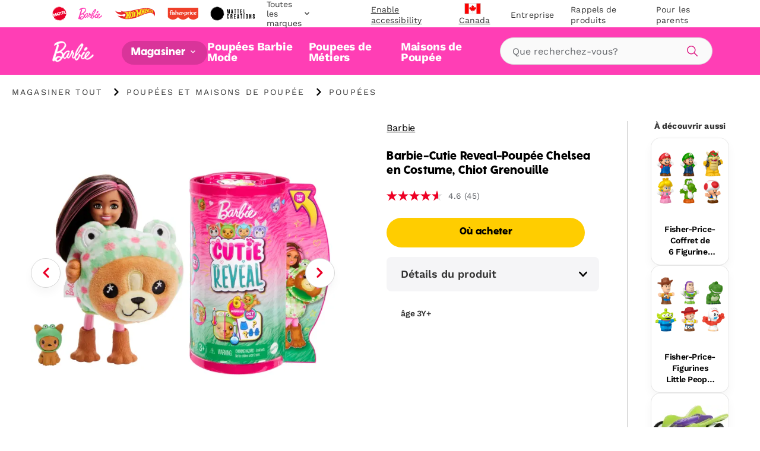

--- FILE ---
content_type: text/html; charset=utf-8
request_url: https://shop.mattel.com/fr-ca/products/barbie-poupee-barbie-cutie-reveal-hrk29-fr-ca?view=json
body_size: 2359
content:

{  "product": {    "productJson": {"id":8366129840293,"title":"Barbie-Cutie Reveal-Poupée Chelsea en Costume, Chiot Grenouille","handle":"barbie-poupee-barbie-cutie-reveal-hrk29-fr-ca","description":"Les poupées Barbie Chelsea CutieReveal de la série sur le thème des costumes renferment 6surprises et font de l’ouverture un moment absolument adorable! Découvrez un chaton déguisé en panda roux, un chien déguisé en grenouille, un ourson déguisé en dauphin ou un lapin déguisé en koala. Retirez le costume en peluche pour dévoiler une poupée Chelsea. Quelle poupée allez-vous découvrir? Découvrez d’autres surprises comme une jupe et un mini-animal en lien avec le costume de la poupée. Retournez le haut du costume pour en faire une veste oversize et la tête du costume pour en faire un petit lit pour le bébé animal. Appliquez de l’eau très froide pour voir des changements de couleur sur la mini-figurine animale, puis de l’eau chaude pour qu’elle reprenne son apparence initiale. Un tour de magie à répéter à l’infini! Les enfants vont adorer découvrir toutes les surprises de cette série Barbie CutieReveal. Chaque poupée est vendue séparément. Certains produits peuvent ne pas être commercialisés. Les poupées ne tiennent pas debout toutes seules. Les couleurs et les décorations peuvent varier.","published_at":"2024-01-17T11:38:09-08:00","created_at":"2024-01-17T11:38:23-08:00","vendor":"Barbie","type":"","tags":["Brand: Barbie","Filter-AgeGrade: 3Y+","Filter-Language: fr-CA","Filter-MarketingAgeWeb: 5 ans et plus","Filter-Region: CA","Filter-Subtype: Cutie Reveal","Filter-SuperCategory: Poupées et maisons de poupée","Filter-WebCategory: Mini-poupées","Filter-WebCategory: Mode","Filter-WebCategory: Poupées","Promo: Barbie Easter","Promo: Easter Gifts 24"],"price":2499,"price_min":2499,"price_max":2499,"available":false,"price_varies":false,"compare_at_price":null,"compare_at_price_min":0,"compare_at_price_max":0,"compare_at_price_varies":false,"variants":[{"id":42847433130149,"title":"Default Title","option1":"Default Title","option2":null,"option3":null,"sku":"HRK29","requires_shipping":true,"taxable":true,"featured_image":null,"available":false,"name":"Barbie-Cutie Reveal-Poupée Chelsea en Costume, Chiot Grenouille","public_title":null,"options":["Default Title"],"price":2499,"weight":0,"compare_at_price":null,"inventory_management":"shopify","barcode":"0194735178735","requires_selling_plan":false,"selling_plan_allocations":[],"quantity_rule":{"min":1,"max":null,"increment":1}}],"images":["\/\/shop.mattel.com\/cdn\/shop\/products\/wswxltz8ame983kca4yt_eef5c176-bb3b-484a-b5cf-b922cf45ebff.png?v=1705520303","\/\/shop.mattel.com\/cdn\/shop\/products\/v4ynmu97hpmgcao5irgt_a90a750f-8196-4dcc-99ee-1976bb4dc0fd.png?v=1705520303","\/\/shop.mattel.com\/cdn\/shop\/products\/gf6wwrxegdwvljrmdelx_0a3da9b8-faa5-4b72-b7c2-a7a64b18a526.png?v=1705520303"],"featured_image":"\/\/shop.mattel.com\/cdn\/shop\/products\/wswxltz8ame983kca4yt_eef5c176-bb3b-484a-b5cf-b922cf45ebff.png?v=1705520303","options":["Title"],"media":[{"alt":null,"id":27691684757669,"position":1,"preview_image":{"aspect_ratio":1.0,"height":2000,"width":2000,"src":"\/\/shop.mattel.com\/cdn\/shop\/products\/wswxltz8ame983kca4yt_eef5c176-bb3b-484a-b5cf-b922cf45ebff.png?v=1705520303"},"aspect_ratio":1.0,"height":2000,"media_type":"image","src":"\/\/shop.mattel.com\/cdn\/shop\/products\/wswxltz8ame983kca4yt_eef5c176-bb3b-484a-b5cf-b922cf45ebff.png?v=1705520303","width":2000},{"alt":null,"id":27691684790437,"position":2,"preview_image":{"aspect_ratio":1.499,"height":1334,"width":2000,"src":"\/\/shop.mattel.com\/cdn\/shop\/products\/v4ynmu97hpmgcao5irgt_a90a750f-8196-4dcc-99ee-1976bb4dc0fd.png?v=1705520303"},"aspect_ratio":1.499,"height":1334,"media_type":"image","src":"\/\/shop.mattel.com\/cdn\/shop\/products\/v4ynmu97hpmgcao5irgt_a90a750f-8196-4dcc-99ee-1976bb4dc0fd.png?v=1705520303","width":2000},{"alt":null,"id":27691684823205,"position":3,"preview_image":{"aspect_ratio":1.0,"height":2000,"width":2000,"src":"\/\/shop.mattel.com\/cdn\/shop\/products\/gf6wwrxegdwvljrmdelx_0a3da9b8-faa5-4b72-b7c2-a7a64b18a526.png?v=1705520303"},"aspect_ratio":1.0,"height":2000,"media_type":"image","src":"\/\/shop.mattel.com\/cdn\/shop\/products\/gf6wwrxegdwvljrmdelx_0a3da9b8-faa5-4b72-b7c2-a7a64b18a526.png?v=1705520303","width":2000}],"requires_selling_plan":false,"selling_plan_groups":[],"content":"Les poupées Barbie Chelsea CutieReveal de la série sur le thème des costumes renferment 6surprises et font de l’ouverture un moment absolument adorable! Découvrez un chaton déguisé en panda roux, un chien déguisé en grenouille, un ourson déguisé en dauphin ou un lapin déguisé en koala. Retirez le costume en peluche pour dévoiler une poupée Chelsea. Quelle poupée allez-vous découvrir? Découvrez d’autres surprises comme une jupe et un mini-animal en lien avec le costume de la poupée. Retournez le haut du costume pour en faire une veste oversize et la tête du costume pour en faire un petit lit pour le bébé animal. Appliquez de l’eau très froide pour voir des changements de couleur sur la mini-figurine animale, puis de l’eau chaude pour qu’elle reprenne son apparence initiale. Un tour de magie à répéter à l’infini! Les enfants vont adorer découvrir toutes les surprises de cette série Barbie CutieReveal. Chaque poupée est vendue séparément. Certains produits peuvent ne pas être commercialisés. Les poupées ne tiennent pas debout toutes seules. Les couleurs et les décorations peuvent varier."},    "metaPayload": {"display_title":"Barbie-Cutie Reveal-Poupée Chelsea en Costume, Chiot Grenouille","handle":"barbie-poupee-barbie-cutie-reveal-hrk29-fr-ca","market_s_":{"available_to_purchase":["CA"],"available_to_browse":["CA"]},"tags":"HRK29 (fr-ca)","where_to_buy":{"channel_advisor_status":true},"mattel_product_number":"HRK29","image_thumbnail_link":"http:\/\/images.salsify.com\/image\/upload\/s--sSboEqGX--\/dn_72\/wswxltz8ame983kca4yt.png","legal_name":"Barbie-Cutie Reveal-Poupée Chelsea en Costume, Chiot Grenouille","product_description":"Les poupées Barbie Chelsea CutieReveal de la série sur le thème des costumes renferment 6surprises et font de l’ouverture un moment absolument adorable! Découvrez un chaton déguisé en panda roux, un chien déguisé en grenouille, un ourson déguisé en dauphin ou un lapin déguisé en koala. Retirez le costume en peluche pour dévoiler une poupée Chelsea. Quelle poupée allez-vous découvrir? Découvrez d’autres surprises comme une jupe et un mini-animal en lien avec le costume de la poupée. Retournez le haut du costume pour en faire une veste oversize et la tête du costume pour en faire un petit lit pour le bébé animal. Appliquez de l’eau très froide pour voir des changements de couleur sur la mini-figurine animale, puis de l’eau chaude pour qu’elle reprenne son apparence initiale. Un tour de magie à répéter à l’infini! Les enfants vont adorer découvrir toutes les surprises de cette série Barbie CutieReveal. Chaque poupée est vendue séparément. Certains produits peuvent ne pas être commercialisés. Les poupées ne tiennent pas debout toutes seules. Les couleurs et les décorations peuvent varier.","bullet_feature_1":"Avec 6surprises dans un même tube, les poupées Chelsea Barbie CutieReveal font de l’ouverture un moment absolument adorable. Découvrez des animaux dans des costumes en peluche, des habillages et des changements de couleur!","bullet_feature_2":"Quelle poupée allez-vous découvrir? Ouvrez l’emballage pour révéler un adorable chiot portant un costume de grenouille en peluche!","bullet_feature_3":"Soulevez la tête du costume pour dévoiler une poupée Chelsea aux longs cheveux châtains méchés de rose, avec des détails étincelants sur le visage.","bullet_feature_4":"Ouvrez les 3sachets-surprises, qui contiennent des habillages et des accessoires, dont une jupe ravissante, une paire de chaussures et un adorable mini-animal assorti.","bullet_feature_5":"Les enfants peuvent habiller et accessoiriser la poupée Chelsea en retournant le haut du costume, qui se transforme en veste polaire oversize toute douce avec un adorable imprimé tendance. La tête du costume devient, quant à elle, un petit lit pour le mini-animal!","bullet_feature_6":"Appliquez de l’eau très froide sur le visage du mini-animal pour ouvrir et fermer ses yeux, et de l’eau chaude pour qu’il retrouve son apparence initiale. Répétez le geste à l’infini!","bullet_feature_7":"Les poupées Chelsea CutieReveal sont le cadeau idéal pour les enfants de 3 à 7ans, en particulier s’ils aiment découvrir d’adorables surprises!","brand":"Barbie","language":"fr-CA","region":"CA","image_carousel_link":"http:\/\/images.salsify.com\/image\/upload\/s--sSboEqGX--\/dn_72\/wswxltz8ame983kca4yt.png,http:\/\/images.salsify.com\/image\/upload\/s--hk5HYeyy--\/dn_72\/v4ynmu97hpmgcao5irgt.png,http:\/\/images.salsify.com\/image\/upload\/s--IManmWcp--\/dn_72\/brjz4jpdt6qwtbqjdwxo.png,http:\/\/images.salsify.com\/image\/upload\/s--sSj6iZCR--\/dn_72\/lv16mzei8b2nnnarxou1.png,http:\/\/images.salsify.com\/image\/upload\/s--O1xyzsmJ--\/dn_72\/gf6wwrxegdwvljrmdelx.png","web_category":"Poupées|Mode|Mini-poupées","active":"true","list_price":24.99,"list_price_currency":"CAD","age_grade":"3Y+","marketing_age_web":"2-4 ans|5 ans et plus","product_data_page_url":"\/fr-ca\/product\/barbie-poupee-barbie-cutie-reveal-hrk29","seo_keywords":"barbie chelsea chelsey petite poupée jouet anniversaire cadeau petite fille enfant film produit dérivé mattel poupées jouets pour filles 3 4 5 6 7 ans coffret maison accessoires rangement petites attentions noire afro chien chiot grenouille cheveux châtains noirs brune cheveux roses yeux verts peluche toute douce changement de couleur","seo_pagetitle":"Barbie-Cutie Reveal-Poupée Chelsea en costume, chiot grenouille | Mattel","seo_metadescription":"Consultez le produit Barbie-Cutie Reveal-Poupée Chelsea en costume, chiot grenouille HRK29 sur le site Web Barbie officiel. Magasinez encore plus de jouets de Barbie dès aujourd’hui!","super_category":"Poupées et maisons de poupée","product_updated_date":"2024-01-17","canonical_category":"Magasiner tout \u003e Poupées et maisons de poupée \u003e Poupées","canonical_brand":"Barbie","upc_ean":"0194735178735","subtype":"Cutie Reveal","available_at_retail":"Yes","gift_options":true},    "inventory":null,    "giftExperienceComponents": [          ]  }}

--- FILE ---
content_type: text/css; charset=utf-8
request_url: https://widgets.swaven.com/awe/1/6aa8a1d/style/default.css
body_size: 7668
content:
#app-ctnr,.accordion .accordion-content,.sr-only{overflow:hidden}.avails-tab-view #offline-stores,.avails-tab-view .online-view,.avails-tab-view .scrollbar{scroll-behavior:smooth;scrollbar-color:var(--secondary-color,var(--main-color)) var(--border-color);scrollbar-width:thin}*,.dropdown,:after,:before{box-sizing:border-box}body{overflow-x:hidden;margin:0;padding:0;color:#000}#app-root{height:100vh;width:100vw}.hidden,.init.loader :not(.loader-overlay){display:none!important}.fade-enter-active,.fade-leave-active{transition:opacity 1s}.cot-filters button[disabled],.fade-enter,.fade-leave-to{opacity:0}.slide-left-enter-active,.slide-left-leave-active{transition:transform .5s}.slide-left-enter,.slide-left-leave-to{transform:translateX(100%)}.avails-tab-view .row:last-child:after,.avails-tab-view:not(.offline) .local-bar-only,.avails-tab-view:not(.offline) .map,.collapser .content>*,.cot-filters input,.loader.inline .loader-overlay,.map .store-markers,.map.default-view-selected-only:not(.expanded) .map-store-marker-content:not(.selected),.map.expanded-view-selected-only.expanded .map-store-marker-content:not(.selected),.product-search .visually-hidden,.product-slider .slide-btn.disabled,.safeframe #close{display:none}:focus{outline:black dotted 1px}#ta-announce{opacity:0;z-index:-1;position:absolute;left:100%}.sr-only{position:absolute;width:1px;height:1px;padding:0;margin:-1px;clip:rect(0,0,0,0);white-space:nowrap;border:0}.awe-address,.wl.loading{position:relative}.wl.loading{overflow:visible!important}.wl.loading>*{opacity:.2}.wl:after{content:'';position:absolute;display:block;opacity:0;transition:opacity 2s;top:50%;left:50%;transform:translate(-50%,-50%);padding:0;border-radius:50%;border-width:0;border-style:solid;border-color:#888 transparent}.wl.loading:after{width:180px;height:180px;opacity:1;border-width:8px;animation:1.5s linear infinite spin}@keyframes spin{0%{transform:translate(-50%,-50%) rotate(0)}100%{transform:translate(-50%,-50%) rotate(360deg)}}.accordion{margin-bottom:1rem}.accordion .accordion-header{cursor:pointer;display:flex;align-items:center;text-transform:capitalize;font-size:26px;color:#2d2d2d}.accordion .accordion-arrow{display:inline-block;transition:transform .5s;width:30px;height:30px;margin-left:auto;fill:#000}.accordion .accordion-arrow.arrow-rotate{fill:var(--main-color,#CCC)}.accordion .arrow-rotate{transform:rotate(180deg)}.accordion .slide-enter-active,.accordion .slide-leave-active,.dropdown .rolldown-enter-active,.dropdown .rolldown-leave-active,.product-dropdown .rolldown-enter-active,.product-dropdown .rolldown-leave-active{transform-origin:top;transition:transform .2s}.accordion .slide-enter,.accordion .slide-leave-to,.dropdown .rolldown-enter,.dropdown .rolldown-leave-to,.product-dropdown .rolldown-enter,.product-dropdown .rolldown-leave-to{transform-origin:top;transform:scaleY(0)}.awe-address input,.catalog-selector .dropdown{width:100%}.age-gate-modal{--modal-max-height:95vh;position:fixed;width:85vw;max-width:650px;height:100vh;min-height:220px;max-height:var(--modal-max-height);z-index:160;top:50%;left:50%;transform:translate(-50%,-46%)}.age-gate-modal:before{content:'';display:block;position:absolute;left:0;right:0;width:100%;height:100%;transform-origin:center;transform:scale(10);background-color:rgba(0,0,0,.4)}.age-gate-modal ::placeholder{text-align:center;color:#b8b8b8;font-size:14px;font-weight:700}.age-gate-modal input{text-align:center;font-family:var(--font-default)}.age-gate-modal .modal-mask-ctnr{max-height:100%;background-color:var(--ag-modal-bg,var(--bg-default,#fff));color:var(--ag-modal-alt)}.age-gate-modal .modal-content{position:relative;margin:0;padding:25px 40px;height:auto;max-height:var(--modal-max-height);display:flex;flex-direction:column;overflow-x:hidden;overflow-y:auto}.age-gate-modal .modal-content>*,.paginator .content>*{flex:0 0 auto}.age-gate-modal .button-container{--ctnr-margin-top:10px;--modal-btn-max-width:190px;display:flex;justify-content:space-evenly;flex-flow:row wrap;margin-top:var(--ctnr-margin-top);gap:8px}@media (max-width:500px){.age-gate-modal .button-container{flex-flow:column nowrap;margin:var(--ctnr-margin-top) auto 0;max-width:var(--modal-btn-max-width);width:100%}}.age-gate-modal .button{flex:0 0 45%;max-width:var(--modal-btn-max-width);padding:10px 40px;font-family:var(--font-default);border-radius:17px;border:1px solid var(--ag-modal-alt)}#avail-filters .lvl1:not(.disabled) .lbl,#avail-filters .lvl2:not(.disabled) .lbl,.age-gate-modal .button:hover,.product-filters #filter-toggler{cursor:pointer}.age-gate-modal .cancel-button{background-color:var(--bg-default,#fff);color:var(--ag-modal-alt)}.age-gate-modal .close-modal-button{background-color:var(--ag-modal-alt);color:var(--bg-default,#fff)}.age-gate-modal .continue-button{background-color:var(--ag-modal-alt);color:var(--ag-submit-text-color,var(--bg-default,#fff))}.age-gate-modal .close-button{width:30px;height:30px;position:absolute;top:0;right:0;transform:translate(60%,-50%);margin:0;padding:0;opacity:1;z-index:10;cursor:pointer;background:var(--ag-modal-alt);border-radius:50%;border:none;font-size:24px;color:var(--font-color-default)}.age-gate-modal .message-container{margin-bottom:15px;text-align:center;flex-grow:1;display:inline-flex;flex-flow:column nowrap;justify-content:center}.age-gate-modal .date-picker{font-family:inherit;text-transform:uppercase;color:var(--ag-modal-alt);font-weight:700;padding:5px;flex-flow:column nowrap;width:100%;border:var(--ag-modal-alt) 1px solid;border-radius:5px;flex:1 0 var(--date-input-basis);position:relative}@media (min-width:600px){.age-gate-modal .date-picker::-webkit-calendar-picker-indicator{position:absolute;width:100%;height:100%;left:0;top:0;cursor:pointer;opacity:0;z-index:1}.age-gate-modal .date-picker::before{content:'';position:absolute;width:18px;height:18px;right:52%;top:50%;transform:translate(-40px,-50%);background:url('../img/calendar.svg') center/contain no-repeat;pointer-events:none}}.age-gate-modal .dob-input-container{width:100%;max-width:190px;justify-content:space-evenly;margin:auto;padding-top:20px}.age-gate-modal .short-date{--date-input-basis:40px}.age-gate-modal .long-date{--date-input-basis:65px}.age-gate-modal .offline-modal{text-align:center;min-width:30px}@media (max-width:600px){.age-gate-modal{--modal-max-height:92vh}}#_autocomplete{z-index:500;position:absolute;background:#fff;border:1px solid #000;border-top:none;margin:0;padding:0;list-style-type:none;cursor:default}#errMon,.loader,.map{z-index:20}#_autocomplete li{width:100%;overflow:hidden;text-overflow:ellipsis;white-space:nowrap;padding:2px 0 2px 10px}#_autocomplete li:not(:last-child){border-bottom:1px solid grey}#_autocomplete li.selected{background:#000;color:#fff}.avails-tab-view #tabs button,.avails-tab-view .list-ctnr{background:var(--block-background-color)}#avail-filters .lvl2-group{margin-left:1em}#avail-filters .lvl1,#avail-filters .lvl2{cursor:pointer;line-height:1.5em}#avail-filters .lbl{margin-left:8px}#avail-filters .disabled,.product-filters .disabled{color:#cdcdcd;cursor:default}.avails-tab-view{container-type:inline-size;container-name:avails-tab-view}.avails-tab-view .scrollbar{overflow-x:hidden;overflow-y:auto}.avails-tab-view .scrollbar::-webkit-scrollbar{width:5px}.avails-tab-view .scrollbar::-webkit-scrollbar-track{background:var(--border-color)}.avails-tab-view .scrollbar::-webkit-scrollbar-thumb{background-color:var(--secondary-color,var(--main-color));border-radius:6px}.avails-tab-view .scrollbar::-webkit-scrollbar-thumb:hover{background-color:var(--main-color)}.avails-tab-view #tabs{flex:0 0 44px;display:flex;justify-content:center;align-items:flex-end}.avails-tab-view #tabs button{height:100%;padding:var(--tab-label-padding-v,0) var(--tab-label-padding-h,0);flex:1 1 50%;font-family:var(--font-family);font-size:1em;font-weight:600;text-transform:uppercase;color:var(--secondary-color,var(--main-color));border-width:1px 1px 1px 0;border-style:solid;border-color:var(--border-color);border-bottom-color:var(--border-color);cursor:pointer}.avails-tab-view #tabs button .label{filter:brightness(var(--tab-label-brightness, 50%));pointer-events:none}.avails-tab-view #tabs button:first-child{border-top-left-radius:var(--rounded-radius);border-left-width:1px}.avails-tab-view #tabs button:last-child{border-top-right-radius:var(--rounded-radius)}.avails-tab-view #tabs button:focus .label,.avails-tab-view #tabs button:hover .label{filter:saturate(120%)}.avails-tab-view #tabs button[aria-selected=true]{z-index:2;color:var(--main-color);border-color:var(--border-color);border-bottom-width:0}.avails-tab-view #tabs button[aria-selected=true] .label{filter:initial}.avails-tab-view .store-ctnr{position:relative;z-index:1;display:flex;flex-flow:column nowrap;justify-content:center;align-items:stretch;flex:1 1 auto;overflow:hidden;border:1px solid var(--border-color);border-width:0 1px 1px}.avails-tab-view .store-ctnr.single-tab{border-top-width:1px}@media (max-width:630px){.avails-tab-view .store-ctnr{max-height:500px}.product-search .input-container{padding:15px 15px 0}}@media (min-width:530px) and (max-width:630px){.avails-tab-view .store-ctnr{max-height:initial}}@container avails-tab-view (min-width:750px){.avails-tab-view .avails-tab-view.offline .store-ctnr{flex-flow:row nowrap}}.avails-tab-view #offline-stores,.avails-tab-view .online-view{flex:1 1 auto;overflow-x:hidden;overflow-y:auto}.avails-tab-view #offline-stores::-webkit-scrollbar,.avails-tab-view .online-view::-webkit-scrollbar{width:5px}.avails-tab-view #offline-stores::-webkit-scrollbar-track,.avails-tab-view .online-view::-webkit-scrollbar-track{background:var(--border-color)}.avails-tab-view #offline-stores::-webkit-scrollbar-thumb,.avails-tab-view .online-view::-webkit-scrollbar-thumb{background-color:var(--secondary-color,var(--main-color));border-radius:6px}.avails-tab-view #offline-stores::-webkit-scrollbar-thumb:hover,.avails-tab-view .online-view::-webkit-scrollbar-thumb:hover{background-color:var(--main-color)}#err-msg,#err-overlay,.locbar-ctnr.local-bar-only .locbar #search-input,.locbar-ctnr.local-bar-only .locbar #search-input-main,.locbar-ctnr.local-bar-only .locbar #search-input-map{background:#fff}.avails-tab-view #offline-stores .img-ctnr,.avails-tab-view .online-view .img-ctnr{width:100%;height:60%;display:flex;justify-content:center;align-items:center}.avails-tab-view #offline-stores .img-ctnr img,.avails-tab-view .online-view .img-ctnr img{max-width:100%;max-height:60px}.avails-tab-view .row{padding:0 20px;display:flex;flex-flow:row nowrap;justify-content:space-between;align-items:center;position:relative}.avails-tab-view .btn,.avails-tab-view .buy-btn{padding:8px 6px;display:flex;text-decoration:none;width:100%}.avails-tab-view .row:after{position:absolute;left:0;bottom:0;content:'';width:85%;height:1px;margin:0 5%;background:var(--border-color);z-index:1000}.avails-tab-view .row.active{border:1px solid var(--border-color);border-width:1px 0}.avails-tab-view .row.active:after{width:100%;height:100%;margin:0;background:var(--main-color);opacity:.2;z-index:-1}.avails-tab-view .row:has(+ .row.active):after{background:0 0}.avails-tab-view .btn{max-width:150px;font-size:.7em;text-transform:uppercase;text-align:center;justify-content:center;align-items:center;color:var(--btn-text-color,#fff);background:var(--btn-background-color,var(--main-color));border:1px solid var(--btn-background-color,var(--main-color));border-radius:var(--rounded-radius);cursor:pointer}.avails-tab-view .btn svg{fill:var(--btn-text-color,white);margin-left:5px}.avails-tab-view .btn:focus svg,.avails-tab-view .btn:hover svg,.avails-tab-view .buy-btn svg{fill:var(--btn-background-color,var(--main-color))}.avails-tab-view .btn:focus,.avails-tab-view .btn:hover{color:var(--btn-focus-text-color,var(--btn-background-color,var(--main-color)));background:var(--btn-focus-background-color,var(--btn-text-color,#fff));border-color:var(--btn-focus-border-color,var(--btn-background-color,var(--main-color)))}.avails-tab-view .buy-btn{justify-content:center;align-items:center;color:var(--btn-background-color,var(--main-color))}#err-close,.avails-tab-view .buy-btn:focus,.avails-tab-view .buy-btn:hover,.catalog-selector label,.collapser .toggle:hover,.filters-container .clear-link{text-decoration:underline}.avails-tab-view .buy-btn svg{margin-left:5px}.avails-tab-view .online-view .row{height:100px;justify-content:space-around}.avails-tab-view .online-view .row:has(.price){justify-content:space-between}.avails-tab-view .online-view .btn,.avails-tab-view .online-view .img-ctnr{flex:0 0 32%}.avails-tab-view .online-view .price{font-size:.9em}.avails-tab-view .online-view .pkg,.collapser{font-size:.85em}.avails-tab-view .online-view .pkg,.avails-tab-view .online-view .price{flex:1 1 auto;text-align:center;margin:0 10px}.avails-tab-view .online-view .pkg+.price{margin-left:0}.avails-tab-view #offline-stores .row{display:grid;grid-template-areas:"logo address btns" "logo phone   btns" "logo hours   hours" "empty offers offers";grid-template-rows:1fr min-content auto auto;grid-template-columns:24% 1fr 32%;grid-column-gap:5px;padding:10px 20px;font-size:.7em}.avails-tab-view #offline-stores .logo{grid-area:logo;width:100%;height:100%;display:flex;flex-flow:column;justify-content:center;align-items:center}.avails-tab-view #offline-stores .logo .img-ctnr{height:auto;max-height:60px}.avails-tab-view #offline-stores .logo .img-ctnr img{max-height:100%}.avails-tab-view #offline-stores .logo .retailer-name{text-align:center}.avails-tab-view #offline-stores .logo .price{margin-top:4px;font-size:1.2em}.avails-tab-view #offline-stores .address{grid-area:address}.avails-tab-view #offline-stores .address .name{font-weight:700}.avails-tab-view #offline-stores .address span:not(:first-child):not(:last-of-type):after{content:', '}.avails-tab-view #offline-stores .phone{grid-area:phone;align-self:baseline}.avails-tab-view #offline-stores .phone a{color:var(--text-color);text-decoration:underline}.avails-tab-view #offline-stores .opening-hours{grid-area:hours;margin-top:10px}.avails-tab-view #offline-stores .opening-hours .arrow{width:9px}.avails-tab-view #offline-stores .buttons{grid-area:btns;display:flex;flex-flow:column nowrap;justify-content:center;align-items:center}.avails-tab-view #offline-stores .buttons .btn{font-size:inherit}.avails-tab-view #offline-stores .buttons .buy-btn{padding:0;margin-top:10px;font-size:inherit}.avails-tab-view .nested-avails{grid-area:offers;margin-top:10px}.avails-tab-view .alcohol-custom{height:100%;padding:20px 25px;text-align:center;display:flex;justify-content:center;align-items:center}.avails-tab-view .error{height:100%;padding:50px;text-align:center;display:flex;justify-content:center;align-items:center}.stores.with-map{grid-row:1/span 3;margin:0}.locbar-ctnr.local-bar-only{position:absolute;top:0;padding:10px;width:100%}.map{flex:0 0 40%}.map #map-messages .map-error,.map #map-messages .map-moved-btn{font-size:.8em;text-align:center}.carousel{overflow:visible;position:relative}.carousel .scroll-btn{position:absolute;width:2em;height:100%;z-index:10;top:0;opacity:.7;background:0 0;cursor:pointer}.carousel .scroll-btn:focus,.carousel .scroll-btn:hover:not(.disabled),.no-sibling.product-slider .ctnr .pdt.sibling,.product-slider .ctnr .pdt.selected{opacity:1}.carousel .scroll-btn.disabled{display:none;cursor:default}.carousel .scroll-btn:before{display:block;position:absolute;width:100%;height:60px;top:50%;transform:translateY(-50%);font-size:60px;line-height:51px;text-align:center;background:#383838;color:#fff}.carousel .left,.product-slider .slide-btn.right:focus:after{left:0}.carousel .left:before{content:'‹';padding-right:4px}.carousel .left.rtl:before{padding-left:4px;padding-right:0;transform:translateY(-50%) rotate(180deg)}.carousel .right,.product-slider .slide-btn.left:focus:after{right:0}.carousel .right:before{content:'›';padding-left:4px}.carousel .right.rtl:before{padding-right:4px;padding-left:0;transform:translateY(-50%) rotate(180deg)}.carousel .scroll-ctnr{height:100%;width:100%;overflow:hidden}.carousel .content{height:100%;width:auto;display:inline-flex;flex-flow:row nowrap;align-items:stretch}.carousel .pdt img{object-fit:contain}.catalog-selector{display:grid;grid-template-columns:100%;grid-template-rows:auto;gap:12px}.catalog-selector label{text-transform:capitalize;display:block;color:var(--main-color,#222);margin-bottom:8px}@container (min-width:521px){.catalog-selector{grid-template-columns:repeat(2,minmax(0,1fr))}.catalog-selector[data-facet-count="2"] .pdt-ctnr{grid-column:1/3}}@container (min-width:631px){.catalog-selector[data-facet-count="2"]:not(.no-pdt){grid-template-columns:repeat(2,minmax(0,1fr)) 40%}.catalog-selector[data-facet-count="2"]:not(.no-pdt) .pdt-ctnr{grid-column:auto}}.cot-filters{display:flex;flex-flow:row nowrap;justify-content:space-between;align-items:center;gap:4px;padding:6px 0}#err-close,.cot-filters label,.dropdown{display:inline-block}.cot-filters button,.cot-filters label{padding:4px 8px;border-radius:var(--rounded-radius);color:var(--text-color,#000);background:var(--bg-color,transparent);font-size:16px;border:1px solid transparent}.cot-filters .selected,.cot-filters input:checked+label{background-color:var(--selected-bg-color,#000);color:var(--selected-color,#fff)}.cot-filters .hovered,.cot-filters button:focus,.cot-filters button:hover,.cot-filters label:focus,.cot-filters label:hover{border-color:var(--border-color,#000)}.cot-filters .cot-filter{flex-grow:1;text-align:center}.cot-filters label{width:100%}.collapser{position:relative;text-align:left}.collapser.scroll.open{display:flex;flex-flow:column nowrap;max-height:20vh}.collapser.scroll.open .content{overflow:auto}.collapser.scroll.open .toggle{align-self:flex-start}.collapser .content{margin-bottom:5px}.collapser .content>:first-child,.open.collapser .content>*{display:inherit}.collapser .toggle{font-weight:600;font-size:.85em;border:none;padding:2px 4px;background:0 0;cursor:pointer;position:relative;bottom:1px;left:1px}.dropdown,.dropdown .opts{background:var(--bg-color)}.dropdown{position:relative;height:2.5em;max-width:100%;overflow:visible;border-radius:var(--border-radius,0);transition:border-radius .2s;padding:0;--bg-color:#fff}.dropdown .row{display:flex;flex-flow:row nowrap;justify-content:flex-start;align-items:center;padding:3px 8px 3px 15px;cursor:pointer;height:100%}.dropdown .selection{justify-content:space-between;border:1px solid var(--border-color,#656565);border-radius:var(--border-radius,0);transition:border-radius .2s}.dropdown .img-ctnr,.product-dropdown .img-ctnr{height:100%;width:3em;margin:0 .5em 0 0;flex:0 0 auto}.dropdown .img-ctnr img{display:block;height:100%;max-height:3em;max-width:100%;margin:0 auto}.dropdown .info{flex:1}.dropdown .opts:not(.wrap) .info,.dropdown .selection .info{white-space:nowrap;overflow:hidden;text-overflow:ellipsis}.dropdown .arrow{margin-left:1em;transition:transform .2s;width:12px;fill:var(--text-color,#222)}.dropdown .arrow.expanded,.opening-hours.expanded .arrow,.product-dropdown .arrow.expanded{transform:scaleY(-1)}.dropdown .opts-ctnr{position:absolute;width:100%;z-index:50;max-height:18em;overflow:hidden;border-width:0 1px 1px;border-style:solid;border-color:var(--border-color,#656565);border-bottom-left-radius:var(--border-radius,0);border-bottom-right-radius:var(--border-radius,0)}.dropdown.expanded,.dropdown.expanded .selection{border-bottom-left-radius:0;border-bottom-right-radius:0}.dropdown .opts{margin:0;padding:0;list-style-type:none;max-height:18em;overflow-y:auto}.dropdown li{min-height:3em}.dropdown li.hover{outline:0;color:#fff;background:var(--main-color,#3b3b3b)}.dropdown.expanded .selection{border-bottom-width:0}#errMon{position:absolute;top:0;left:0;width:100%;height:100%;display:flex;flex-flow:column nowrap;justify-content:center;align-items:center;background:0 0}#err-overlay{position:absolute;top:0;right:0;width:100%;height:100%}#err-msg{z-index:21;padding:1em 3em;border:1px solid #000;min-width:50%;text-align:center}#err-close{z-index:21;margin-top:1em;font-size:1em;padding:.5em 3em 1em;background:0 0;color:var(--text-color);border:none;cursor:pointer}.filters-container{height:100%;display:flex;flex-direction:column;gap:10px}.filters-container .accordion-container{overflow-y:scroll}.filters-container .filters-break{border:1px solid #707070}.filters-container button{color:var(--main-color,#333438);background-color:transparent;font-family:inherit;cursor:pointer}.filters-container .clear-link{border:none;width:fit-content;height:25px;font-size:20px;background-color:transparent;margin:20px 0;padding:0}.map .map-btn,.swaven-link,.termsofuse{text-decoration:none}.filters-container .apply-button{border:2px solid var(--main-color,#333438);color:var(--main-color,#333438);padding:10px;margin-top:auto;display:flex;justify-content:center;align-items:center;text-transform:uppercase;font-size:17px}.filters-container .list-container{font-size:20px;color:var(--text-color,#000);margin:20px 0;display:flex;flex-direction:column;gap:10px}.filters-container .list-container .list-item{display:flex;flex-direction:row;justify-items:center;gap:10px;color:#2d2d2d;width:100%}.init.loader:after,.spinner div{display:block;box-sizing:border-box}.filters-container .list-container .list-item label{text-overflow:ellipsis;overflow:hidden;display:inline-block;white-space:nowrap}.filters-container .list-container .list-item input{-webkit-appearance:none;-moz-appearance:none;-o-appearance:none;appearance:none;height:15px;min-width:15px;border:1px solid #c1ccd4;margin-top:auto;margin-bottom:auto}.filters-container .list-container .list-item input :before{content:'';position:absolute;top:2px;left:2px;background:#ccc;width:12px;height:12px}.filters-container .list-container .list-item input:checked{background-color:var(--main-color,#333438);background-clip:content-box;padding:2px}.filters-container .list-container .checked-item{color:var(--main-color,#333438)}.filters-container .badge{margin-left:5px;height:20px;width:20px;background-color:var(--main-color,#333438);border-radius:50%;display:flex;justify-content:center;align-items:center;color:#fff;font-size:15px}.loader-overlay,.map ._map-ctnr,.spinner div{width:100%;height:100%}.loader{position:absolute;top:0;left:0;width:100%;height:100%;padding-top:40px;background:0 0;text-align:center}.loader.inline{position:relative;padding-top:10px;height:45px}.loader.inline .spinner{height:100%;margin:0!important;min-height:0;min-width:0}.loader:not(.inline) .spinner{min-width:200px;min-height:200px;position:absolute;left:50%;top:50%;transform:translate(-50%,-50%)}.loader-overlay{position:absolute;top:0;right:0;opacity:.5;background:#fff}.spinner{display:inline-block;position:relative;aspect-ratio:1/1}.spinner div{position:absolute;margin:0;border:8px solid #fff;border-radius:50%;animation:1.2s cubic-bezier(.5,0,.5,1) infinite lds-ring;border-color:var(--main-color,#00004c) transparent transparent transparent}.spinner div:first-child{animation-delay:-.45s}.spinner div:nth-child(2){animation-delay:-.3s}.spinner div:nth-child(3){animation-delay:-.15s}@keyframes lds-ring{0%{transform:rotate(0)}100%{transform:rotate(360deg)}}.init .loader-overlay{background:rgba(128,128,128,.7)!important;opacity:1}.init.loader,.multi-offers .pkg,.multi-offers .price{padding:0}.init.loader:after{content:' ';position:absolute;left:50%;top:50%;width:64px;height:64px;margin:-32px 0 0 -32px;border-radius:50%;border:6px solid #fff;border-color:#000 transparent;animation:1.6s linear infinite lds-dual-ring}@keyframes lds-dual-ring{0%{transform:rotate(0)}100%{transform:rotate(360deg)}}.logger{position:absolute;bottom:10px;right:10px;border-radius:8px;background-color:#ff11ad;color:#fff;padding:6px;box-shadow:#713d5eb0 3px 3px 3px 2px;display:flex;flex-direction:column;align-items:center;user-select:none;cursor:pointer}.logger.copied{background-color:#198b1e}.logger .size{font-size:.8em}.logger .picto{font-size:1.7rem;border:none;background:0 0;padding:0}.map{position:relative}.map ._map-ctnr{min-height:100%;min-width:100%;position:absolute;top:0;left:0}.map .map-store-marker-content{width:29px;height:35px}.map .map-store-marker-content.selected{z-index:10}.map .map-block-1{display:flex;flex-flow:row wrap;align-items:center;justify-content:flex-start}.map .map-block-1 img{max-height:40px;margin-right:10px}.map .map-btns{display:flex;flex-flow:row nowrap;justify-content:space-around;margin-top:8px}.map .map-btn{border:1px solid #000;border-radius:4px;padding:.1em 2em;color:#000}.map .map-btn:hover{color:#fff;background:#000;cursor:pointer}.map .map-controls{position:absolute;top:10px;right:10px;display:flex;flex-flow:column nowrap}.map .map-controls .control{border:1px solid #333;background:#fff;width:33px;height:33px;text-align:center;cursor:pointer;margin:5px 0}.map .map-controls .control::before{font-size:140%;margin-top:.24em}.map .map-controls .control:first-child{margin-top:0}.map .map-controls .control:focus,.map .map-controls .control:hover{background:#000;color:#fff;outline:0}.map .map-close{line-height:30px}.map .map-expand{line-height:31px;font-size:16px}.map #map-messages{position:absolute;top:30px;left:50%;transform:translateX(-50%)}.map #map-messages .map-moved-btn{background:var(--main-color);border-radius:4px;color:#fff;background:#000;cursor:pointer;padding:.8em 1.2em;white-space:nowrap}.map #map-messages .map-error{border-radius:4px;background:#fff;cursor:pointer;padding:.8em 1.2em;border:1px solid #000}.map #map-messages .map-error span{margin-left:2em}.map #map-messages>:first-child{margin-bottom:6px}.multi-offers{display:block}.multi-offers .offer-toggle{display:flex;align-items:stretch;margin:0;padding:0;font-family:var(--font-default);font-size:1em;font-weight:700;background:0 0;color:var(--main-color);fill:var(--main-color);border:none;cursor:pointer}.multi-offers .offer-toggle .arrow{margin-left:8px;width:10px}.multi-offers .offers{display:grid;grid-template-columns:minmax(max-content,20%) 1fr minmax(max-content,110px);grid-template-rows:auto;place-items:stretch}.multi-offers .cell{display:flex;align-items:center}.expanded.multi-offers .cell{border-bottom:1px solid var(--border-color)}.multi-offers .cell:nth-last-child(-n+3){border-bottom:none}.multi-offers .btn-ctnr{grid-column:3/4;padding:6px 0}.multi-offers .btn{font-size:.65rem!important;padding:6px!important}.opening-hours .hr-title{display:flex;font-weight:700;cursor:pointer}.opening-hours .icon-time{margin-right:6px}.opening-hours .title-content{flex-grow:1;margin-right:6px}.opening-hours .arrow{width:9px;transition:transform .2s linear}.opening-hours .hours-ctnr{display:grid;grid-template-columns:max-content auto;grid-column-gap:5px}.opening-hours .hours-ctnr span:nth-child(2n){text-align:end}.paginator{display:flex;align-items:stretch;flex-wrap:nowrap;justify-content:flex-start;overflow:hidden}.paginator.nav-top{flex-direction:column-reverse}.nav-left.paginator .arrows,.nav-right.paginator .arrows,.paginator.nav-bottom,.vertical.paginator .content{flex-direction:column}.paginator.nav-left{flex-direction:row-reverse}.horizontal.paginator .content,.nav-bottom.paginator .arrows,.nav-top.paginator .arrows,.paginator.nav-right{flex-direction:row}.paginator .page-ctnr{flex:1 1 auto;overflow:hidden;width:100%;height:100%}.paginator .content{display:flex;flex-wrap:nowrap;justify-content:flex-start;align-items:stretch;align-content:flex-start;height:100%;width:100%}.multiline.paginator .content{flex-wrap:wrap;flex-direction:row}.paginator .arrows{flex:0 0 2em;display:inline-flex;flex-wrap:nowrap;justify-content:center;align-items:stretch;position:relative;text-align:center}.paginator .arrow-ctnr{display:block;cursor:pointer;padding:0 .5em;flex:1 1}.paginator .arrow-ctnr.disabled{cursor:default;color:#b9b9b9}.nav-left.paginator .arrow-ctnr,.nav-right.paginator .arrow-ctnr{padding:.5em}.nav-bottom.paginator .arrow-ctnr:first-child,.nav-top.paginator .arrow-ctnr:first-child{text-align:right}.nav-bottom.paginator .arrow-ctnr:last-child,.nav-top.paginator .arrow-ctnr:last-child{text-align:left}.paginator .arrow{position:relative;display:inline-block}.nav-bottom.paginator .arrow,.nav-top.paginator .arrow{top:50%;transform:translateY(-50%)}.nav-left.paginator .arrow.prev,.nav-right.paginator .arrow.prev{top:100%;transform:translateY(-100%)}.paginator .bullets{display:flex;flex-wrap:nowrap;justify-content:center;align-items:stretch;line-height:1em;flex:0 0 1.5em;align-self:center}.nav-bottom.paginator .bullets,.nav-top.paginator .bullets{flex-direction:row;width:calc(100% - 2px)}.nav-bottom.paginator .bullets{margin-bottom:1px}.nav-top.paginator .bullets{margin-top:1px}.nav-left.paginator .bullets,.nav-right.paginator .bullets{flex-direction:column;height:calc(100% - 2px)}.nav-left.paginator .bullets{margin-left:1px}.nav-right.paginator .bullets{margin-right:1px}.paginator .bullet-ctnr{flex:0 1 16px;position:relative;cursor:pointer}.paginator .bullet-ctnr:first-child,.paginator .bullet-ctnr:last-child{flex-grow:1}.nav-bottom.paginator .bullet-ctnr:first-child .bullet,.nav-top.paginator .bullet-ctnr:first-child .bullet{left:100%;transform:translate(-150%,-50%)}.nav-bottom.paginator .bullet-ctnr:last-child .bullet,.nav-top.paginator .bullet-ctnr:last-child .bullet{left:0;transform:translate(50%,-50%)}.nav-left.paginator .bullet-ctnr:first-child .bullet,.nav-right.paginator .bullet-ctnr:first-child .bullet{top:100%;transform:translate(-50%,-150%)}.nav-left.paginator .bullet-ctnr:last-child .bullet,.nav-right.paginator .bullet-ctnr:last-child .bullet{top:0;transform:translate(-50%,50%)}.paginator .bullet{display:inline-block;position:absolute;top:50%;left:50%;transform:translate(-50%,-50%);width:8px;height:8px;border-radius:50%;background:#828282}.product-dropdown,.product-dropdown .products{background-color:var(--dropdown-background-color,#fff)}.paginator .bullet.selected{background:#000}.product-dropdown{display:inline-block;position:relative;height:3em;overflow:visible}.product-dropdown .row{display:flex;flex-flow:row nowrap;justify-content:flex-start;align-items:center;padding:3px 8px;cursor:pointer;height:100%}.product-dropdown .img-ctnr img{display:block;height:100%;margin:0 auto}.product-dropdown .info{flex:1;white-space:nowrap;overflow:hidden;text-overflow:ellipsis}.product-dropdown .selection{border:1px solid #656565}.product-dropdown .arrow{margin-left:1em;transition:transform .2s}.product-dropdown .products{list-style-type:none;margin:0;padding:0;border:1px solid #ccc;min-width:100%;max-width:100vw;width:100%;width:-moz-fit-content;width:-webkit-fit-content;width:fit-content;position:absolute;z-index:10;overflow-y:scroll;max-height:450px;border-bottom-left-radius:var(--dropdown-border-radius,0);border-bottom-right-radius:var(--dropdown-border-radius,0)}.product-dropdown .products li{height:3em}.product-dropdown .products li.hover{outline:0;color:#fff;background:var(--dropdown-hover-color,#3b3b3b)}.product-filters .lbl{margin:8px}.product-filters #show-more,.product-filters .filtertag{margin:7px 5px;padding:5px 15px}.product-search .product-search-bar{width:100%;padding:5px;font-size:15px;outline:0;border:1px solid #eee;border-left:none;border-right:none;color:#000}.product-search .product-search-bar:focus{border:1px solid #000;border-left:none;border-right:none}.product-search .search-results-open>.product-search-bar{border-bottom:none;border-top:1px solid #000}.product-search .icon-search{color:#c12821;padding:10px;font-size:17px;background:#fff;border:1px solid #eee;border-right:none;min-width:50px;text-align:center;border-radius:24px 0 0 24px}.product-search .search{position:relative;width:100%}.product-search .focus>.icon-search{border:1px solid #000;border-right:none}.product-search .search-results-open>.icon-search{border:1px solid #000;border-radius:24px 0 0;border-right:none;border-bottom:none}.product-search .input-container{display:flex;position:relative;flex-direction:column;width:100%;margin:auto auto 15px}.product-search .clear-icon-container{display:flex;padding:10px 10px 10px 0;min-width:70px;font-size:17px;background:#fff;border:1px solid #eee;border-left:none;text-align:center;border-radius:0 24px 24px 0}.product-search .product-name,.termsofuse{font-size:12px}.product-search .focus>.clear-icon-container{border:1px solid #000;border-left:none}.product-search .search-results-open>.clear-icon-container{border:1px solid #000;border-radius:0 24px 0 0;border-left:none;border-bottom:none}.product-search .clear{display:flex;font-size:12px;color:#595655;margin:auto}.product-search .search-result-container{border:1px solid #000;border-top:none;background:#fff;position:absolute;top:100%;left:0;width:100%;min-height:100px;z-index:20;border-radius:0 0 24px 24px;margin-top:0;padding-left:0}@media (max-width:630px){.product-search .clear-icon-container{padding-right:5px}.product-search .search-result-container{margin:0 15px 15px 0}}.product-search .search-results:last-child{border-radius:0 0 24px 24px}.product-search .search{display:flex;flex-direction:row}.product-search .search-results{display:flex;align-items:center;height:45px}.product-search .search-results:focus,.product-search .search-results:hover{background:var(--main-color);color:var(--btn-text-color,#fff)}.product-search .search-no-result-overlay{position:absolute;top:0;left:0;width:100%;height:100%;background-color:#252525;opacity:.3;z-index:31;text-align:center}.product-search .searchOverlay{z-index:32}.product-search .product-logo{height:35px;width:35px;object-fit:contain}.product-search .img-container{max-width:45px;padding-left:10px;margin-right:15px}.product-search .no-results-message{padding:20px;min-height:100px;font-size:17px;font-weight:600;color:#252525}.product-slider{position:relative;overflow:visible}.product-slider .ctnr{flex:0 1 auto;height:100%;width:100%;overflow:hidden}.product-slider .ctnr .content{position:relative;height:100%;left:50%;display:inline-flex;flex-flow:row nowrap;align-items:stretch}.product-slider .ctnr .pdt{height:100%;overflow:hidden;flex:0 0 auto;opacity:0}.product-slider .ctnr .pdt>*{transform:scale(.8,.8)}.product-slider .ctnr .pdt.selected>*{transform:scale(1,1)}.product-slider .ctnr .pdt.sibling{opacity:.25}.product-slider.no-sibling .ctnr .pdt{flex:auto;width:100%}.product-slider .slide-btn{position:absolute;height:100%;cursor:pointer;flex:0 0 auto;padding:0;top:0;z-index:10;outline:0}.product-slider .slide-btn.left{left:0;padding:0 5px 0 15px}.product-slider .slide-btn.left .picto{transform:translateY(-50%) scaleX(-1)}.product-slider .slide-btn.right{right:0;padding:0 15px 0 5px}.product-slider .slide-btn:focus:after{outline:black dotted 1px;content:'';width:calc(100% - 1px);height:50px;display:block;position:absolute;top:50%;transform:translateY(-50%)}.product-slider .slide-btn:hover .picto{filter:invert(1)}.product-slider .picto{position:relative;top:50%;transform:translateY(-50%);width:30px;height:30px;background:url('../img/default-arrow.svg') center no-repeat}.ratings{display:flex;flex-flow:row nowrap;overflow:hidden;width:350px;justify-content:center;align-items:center;--fill-color:#fe9b31;--empty-color:#a3a3a3}.ratings .stars{display:inline-flex;flex-flow:row nowrap;justify-content:space-between;flex-grow:1;font-size:2.4em;max-width:5em}.ratings .star{color:var(--empty-color)}.ratings .star.fill{color:var(--fill-color)}.ratings .star.partial{background:linear-gradient(90deg,var(--fill-color) var(--fill-ratio),var(--empty-color) calc(var(--fill-ratio) + .1%));-webkit-background-clip:text;-webkit-text-fill-color:transparent}.ratings .count{margin-left:.4em}.swaven-link{filter:grayscale(1);padding:2px 5px}#awe-warning{position:fixed;top:0;left:0;right:0;display:flex;flex-flow:row nowrap;justify-content:space-around;align-items:center;padding:.3em 1em;color:#fff;background:orange;font-weight:700;z-index:100}#awe-warning #wrn-close{position:absolute;right:8px;top:2px;cursor:pointer}#awe-warning:after,#awe-warning:before{content:'⚠';font-size:2.5em}#awe-warning .texts{display:flex;flex-flow:column nowrap;align-items:center;justify-content:center;text-align:center}.termsofuse{color:#000;background-color:transparent}@font-face{font-family:'awe-font';src:url('../fonts/awe-font.eot?20408039');src:url('../fonts/awe-font.eot?20408039#iefix') format('embedded-opentype'),url('../fonts/awe-font.woff2?20408039') format('woff2'),url('../fonts/awe-font.woff?20408039') format('woff'),url('../fonts/awe-font.ttf?20408039') format('truetype'),url('../fonts/awe-font.svg?20408039#awe-font') format('svg');font-weight:400;font-style:normal}[class*=" icon-"]:before,[class^=icon-]:before{font-family:"awe-font";font-style:normal;font-weight:400;speak:never;display:inline-block;text-decoration:inherit;width:1em;margin-right:.2em;text-align:center;font-variant:normal;text-transform:none;line-height:1em;margin-left:.2em;-webkit-font-smoothing:antialiased;-moz-osx-font-smoothing:grayscale}.icon-map:before{content:'\e800'}.icon-loading:before{content:'\e801'}.icon-s-logo:before{content:'\e802'}.icon-search:before{content:'\e803'}.icon-checkbox-checked:before{content:'\e804'}.icon-checkbox-partial:before{content:'\e805'}.icon-checkbox-unchecked:before{content:'\e806'}.icon-resize-small:before{content:'\e807'}.icon-position:before{content:'\e808'}.icon-hours:before{content:'\e809'}.icon-cancel:before{content:'\e80a'}.icon-low-down-pointing-triangle:before{content:'\e80b'}.icon-cancel-1:before{content:'\e80c'}.icon-ccw:before{content:'\e80d'}.icon-phone:before{content:'\e80e'}.icon-time:before{content:'\e80f'}.icon-basket:before{content:'\e810'}.icon-glass:before{content:'\e811'}.icon-asterisk:before{content:'\e812'}.icon-restaurant:before{content:'\e832'}.icon-location:before{content:'\f031'}.icon-resize-full:before{content:'\f0b2'}.icon-ellipsis:before{content:'\f141'}.icon-ticket:before{content:'\f145'}

--- FILE ---
content_type: text/javascript;charset=UTF-8
request_url: https://apps.bazaarvoice.com/deployments/fisherprice/bvtest_fp/production/fr_CA/rating_summary-config.js
body_size: 1877
content:
/*!
 * Bazaarvoice rating_summary 2.69.3 config
 * Thu, 18 Dec 2025 00:25:22 GMT
 *
 * http://bazaarvoice.com/
 *
 * Copyright 2025 Bazaarvoice. All rights reserved.
 *
 */
window.performance && window.performance.mark && window.performance.mark('bv_loader_configure_rating_summary_start');BV["rating_summary"].configure({"styles":{"standardTextColor":"#000000","standardTextSize":"14px","standardTextFontFamily":"WorkSans, sans-serif","standardTextTransform":"none","standardTextBold":"normal","standardTextItalic":"normal","standardTextUnderline":"none","linkTextStandardColor":"#333333","linkTextStandardSize":"14px","linkTextStandardFontFamily":"WorkSans, sans-serif","linkTextStandardTransform":"none","linkTextStandardBold":"normal","linkTextStandardItalic":"normal","linkTextStandardUnderline":"underline","linkTextVisitedColor":"#333333","linkTextVisitedFontFamily":"WorkSans, sans-serif","linkTextVisitedTransform":"none","linkTextVisitedBold":"normal","linkTextVisitedItalic":"normal","linkTextVisitedUnderline":"underline","linkTextHoverColor":"#333333","linkTextHoverSize":"14px","linkTextHoverFontFamily":"WorkSans, sans-serif","linkTextHoverTransform":"none","linkTextHoverBold":"normal","linkTextHoverItalic":"normal","linkTextHoverUnderline":"underline","buttonTextStandardColor":"#ffffff","buttonTextStandardSize":"14px","buttonTextStandardFontFamily":"WorkSans, sans-serif","buttonTextStandardTransform":"capitalize","buttonTextStandardBold":"bold","buttonTextStandardItalic":"normal","buttonTextStandardUnderline":"none","buttonTextHoverColor":"#333333","buttonTextHoverSize":"14px","buttonTextHoverFontFamily":"WorkSans, sans-serif","buttonTextHoverTransform":"capitalize","buttonTextHoverBold":"bold","buttonTextHoverItalic":"normal","buttonTextHoverUnderline":"underline","mainBorderBottomStyle":"none","mainBorderBottomColor":"#222222","mainBorderBottomWidth":"0px","mainBorderLeftStyle":"none","mainBorderLeftColor":"#222222","mainBorderLeftWidth":"0px","mainBorderRightStyle":"none","mainBorderRightColor":"#222222","mainBorderRightWidth":"0px","mainBorderTopStyle":"none","mainBorderTopColor":"#222222","mainBorderTopWidth":"0px","mainBorderBottomLeftRadius":"0px","mainBorderBottomRightRadius":"0px","mainBorderTopLeftRadius":"0px","mainBorderTopRightRadius":"0px","mainBackgroundColor":"transparent","modalBackgroundColor":"#ffffff","buttonBorderBottomStyle":"solid","buttonBorderBottomColor":"transparent","buttonBorderBottomWidth":"2px","buttonBorderLeftStyle":"solid","buttonBorderLeftColor":"transparent","buttonBorderLeftWidth":"2px","buttonBorderRightStyle":"solid","buttonBorderRightColor":"transparent","buttonBorderRightWidth":"2px","buttonBorderTopStyle":"solid","buttonBorderTopColor":"transparent","buttonBorderTopWidth":"2px","buttonBorderBottomLeftRadius":"0px","buttonBorderBottomRightRadius":"0px","buttonBorderTopLeftRadius":"0px","buttonBorderTopRightRadius":"0px","buttonColor":"#EA0028","buttonHoverColor":"#EA0028","marginBottom":"0px","marginLeft":"0px","marginRight":"0px","marginTop":"0px","paddingBottom":"0px","paddingLeft":"0px","paddingRight":"0px","paddingTop":"0px","minimalistView":true,"lineBreakMaxWidth":"21em","histogramBarFillColor":"#ee0024","histogramBarBackgroundColor":"#F2F2F2","histogramBarFontColor":"#000000","histogramBarFontSize":"14px","histogramBarFontFamily":"WorkSans, sans-serif","histogramBarFontTransform":"none","histogramBarFontWeight":"normal","histogramBarFontStyle":"normal","histogramBarFontDecoration":"none","askAQuestionRenderFlag":false,"renderQuestionsAndAnswersSummaryFlag":true,"writeAReviewRenderFlag":false,"histogramRenderFlag":true,"readOnlyFlag":false,"aggregateRatingLocation":"rrSearch"},"messages":{"appTotalContentCount":"{TotalCount, plural, one {{TotalCount} évaluation} other {{TotalCount} évaluations} }","offscreen_summaryStars":"{AverageOverallRating} étoile(s) sur {OverallRatingRange}. Lire les avis pour ","offscreen_stars_no_rating":"Aucune cote pour ce produit","offscreen_secondary_rating_summary":"La cote moyenne est de {AverageRating} sur {RatingRange}.","writeReview":"{Gender, select, other {Écrire un avis} }","writeReviewPopUp":"Écrire un résultat d'examen (ouvre une fenêtre contextuelle)","qa_ask_a_question_button_label":"This action will open the Question submission form.","askQuestion":"{Gender, select, other {Poser une question} }","recommendationCount":"{RecommendedCount} commentateurs sur {TotalRecommendedCount} ({percentage}%) recommandent ce produit","totalAAStats":"{TotalCount, plural, one {{TotalSecondaryCount, plural, one {<button type=\"button\" class=\"bv_questionsAndAnswers_link\"> {TotalCount} question </button> et <button type=\"button\" class=\"bv_questionsAndAnswers_link\"> {TotalSecondaryCount} réponse </button> pour ce produit} other {<button type=\"button\" class=\"bv_questionsAndAnswers_link\"> {TotalCount} question </button> et <button type=\"button\" class=\"bv_questionsAndAnswers_link\"> {TotalSecondaryCount} réponses </button> pour ce produit} }} few {{TotalSecondaryCount, plural, one {<button type=\"button\" class=\"bv_questionsAndAnswers_link\"> {TotalCount} questions </button> et <button type=\"button\" class=\"bv_questionsAndAnswers_link\"> {TotalSecondaryCount} réponse </button> pour ce produit} other {<button type=\"button\" class=\"bv_questionsAndAnswers_link\"> {TotalCount} questions </button> et <button type=\"button\" class=\"bv_questionsAndAnswers_link\"> {TotalSecondaryCount} réponses </button> pour ce produit} }} many {{TotalSecondaryCount, plural, one {<button type=\"button\" class=\"bv_questionsAndAnswers_link\"> {TotalCount} questions </button> et <button type=\"button\" class=\"bv_questionsAndAnswers_link\"> {TotalSecondaryCount} réponse </button> pour ce produit} other {<button type=\"button\" class=\"bv_questionsAndAnswers_link\"> {TotalCount} questions </button> et <button type=\"button\" class=\"bv_questionsAndAnswers_link\"> {TotalSecondaryCount} réponses </button> pour ce produit} }} other {{TotalSecondaryCount, plural, one {<button type=\"button\" class=\"bv_questionsAndAnswers_link\"> {TotalCount} questions </button> et <button type=\"button\" class=\"bv_questionsAndAnswers_link\"> {TotalSecondaryCount} réponse </button> pour ce produit} other {<button type=\"button\" class=\"bv_questionsAndAnswers_link\"> {TotalCount} questions </button> et <button type=\"button\" class=\"bv_questionsAndAnswers_link\"> {TotalSecondaryCount} réponses </button> pour ce produit} }} }","histogram_readReviews":"{Gender, select, male {{TotalCount, plural, one {Lire un commentaire} other {Lire {TotalCount} avis} }} female {{TotalCount, plural, one {Lire les commentaires} other {Lire les {TotalCount} commentaires} }} other {{TotalCount, plural, one {Lire les commentaires} other {Lire les {TotalCount} commentaires} }} }","readReviews":"{Gender, select, male {{TotalCount, plural, one {Lire 1 commentaire} other {Lire {TotalCount} avis} }} female {{TotalCount, plural, one {Lire 1 commentaire} other {Lire les {TotalCount} commentaires} }} other {{TotalCount, plural, one {Lire 1 commentaire} other {Lire les {TotalCount} commentaires} }} }","offscreen_histogram_ratingDistribution":"{Count, plural, one {{RatingValue, plural, one {{Count} commentaire avec {RatingValue} étoile.} other {{Count} commentaires avec {RatingValue} étoiles.} }} few {{RatingValue, plural, one {{Count} commentaires avec {RatingValue} étoile.} other {{Count} commentaires avec {RatingValue} étoiles.} }} many {{RatingValue, plural, one {{Count} commentaires avec {RatingValue} étoile.} other {{Count} commentaires avec {RatingValue} étoiles.} }} other {{RatingValue, plural, one {{Count} commentaires avec {RatingValue} étoile.} other {{Count} commentaires avec {RatingValue} étoiles.} }} }","contentIncentivizedSummaries":"{IncentivizedReviewCount} personnes sur un total de {TotalCount} évaluateurs ont reçu un échantillon de produit ou ont participé à une promotion","contentButtonSamePage":"Lien vers la même page.","offscreen_summaryStars_text":"{AverageOverallRating} étoiles sur {OverallRatingRange} , valeur de note moyenne. {TotalCount, plural, one {Read a Review.} other {Read {TotalCount} Reviews.} }","offscreen_writeReviewModalNotice":"Cette action entraînera l'ouverture d'une boîte de dialogue.","noReviewsTextRatingSummary":"Aucun avis pour le moment"},"locale":"fr_CA","contentLocales":["en*","fr*","de*","it*","es*","eu_ES","ca_ES","fr_CA"],"apiKey":"","starsConfig":{"shape":{"points":"25 9.12 15.5669599 9.12 12.512219 0 9.40860215 9.12 0 9.12 7.55131965 14.856 4.47214076 24 12.512219 18.216 20.5522972 24 17.4731183 14.856","path":""},"widthAndHeight":"24px","fillColor":"#ee0024","backgroundColor":"#F2F2F2"},"seoMarkupType":"seoJsonldMarkup","sci":{"enabled":false,"waps":[]},"swat_backend_display":true,"clientName":"FisherPrice","displayCode":"6194_10_0","incentivized":false,"configureRatingSummaryDisplayZeroReview":false,"displayTextForRatingSummaryZeroReview":"HIDE_TEXT_FOR_NO_RATINGS"});

--- FILE ---
content_type: image/svg+xml
request_url: https://cdn.optimizely.com/img/627150995/18eb7fbfabbb44e9a3fcbee0275ff71d.svgz
body_size: 554
content:
<svg width="24" height="24" viewBox="0 0 24 24" fill="none" xmlns="http://www.w3.org/2000/svg">
<g id="Search">
<path id="Vector" d="M10.25 3C6.25482 3 3 6.25482 3 10.25C3 14.2452 6.25482 17.5 10.25 17.5C11.9782 17.5 13.5669 16.8895 14.8145 15.875L19.7197 20.7803C19.7888 20.8523 19.8716 20.9097 19.9632 20.9493C20.0548 20.9889 20.1534 21.0098 20.2532 21.0108C20.3529 21.0118 20.4519 20.9929 20.5443 20.9552C20.6367 20.9175 20.7206 20.8617 20.7912 20.7912C20.8617 20.7206 20.9175 20.6367 20.9552 20.5443C20.9929 20.4519 21.0118 20.3529 21.0108 20.2532C21.0098 20.1534 20.9889 20.0548 20.9493 19.9632C20.9097 19.8716 20.8523 19.7888 20.7803 19.7197L15.875 14.8145C16.8895 13.5669 17.5 11.9782 17.5 10.25C17.5 6.25482 14.2452 3 10.25 3ZM10.25 4.5C13.4345 4.5 16 7.06548 16 10.25C16 11.8013 15.3881 13.2029 14.3955 14.2354C14.3343 14.2803 14.2803 14.3343 14.2354 14.3955C13.2029 15.3881 11.8013 16 10.25 16C7.06548 16 4.5 13.4345 4.5 10.25C4.5 7.06548 7.06548 4.5 10.25 4.5Z" fill="#DE1C85"/>
</g>
</svg>


--- FILE ---
content_type: text/javascript; charset=utf-8
request_url: https://shop.mattel.com/products/barbie-poupee-barbie-cutie-reveal-hrk29-fr-ca.js
body_size: 1586
content:
{"id":8366129840293,"title":"Barbie-Cutie Reveal-Poupée Chelsea en Costume, Chiot Grenouille","handle":"barbie-poupee-barbie-cutie-reveal-hrk29-fr-ca","description":"Les poupées Barbie Chelsea CutieReveal de la série sur le thème des costumes renferment 6surprises et font de l’ouverture un moment absolument adorable! Découvrez un chaton déguisé en panda roux, un chien déguisé en grenouille, un ourson déguisé en dauphin ou un lapin déguisé en koala. Retirez le costume en peluche pour dévoiler une poupée Chelsea. Quelle poupée allez-vous découvrir? Découvrez d’autres surprises comme une jupe et un mini-animal en lien avec le costume de la poupée. Retournez le haut du costume pour en faire une veste oversize et la tête du costume pour en faire un petit lit pour le bébé animal. Appliquez de l’eau très froide pour voir des changements de couleur sur la mini-figurine animale, puis de l’eau chaude pour qu’elle reprenne son apparence initiale. Un tour de magie à répéter à l’infini! Les enfants vont adorer découvrir toutes les surprises de cette série Barbie CutieReveal. Chaque poupée est vendue séparément. Certains produits peuvent ne pas être commercialisés. Les poupées ne tiennent pas debout toutes seules. Les couleurs et les décorations peuvent varier.","published_at":"2024-01-17T11:38:09-08:00","created_at":"2024-01-17T11:38:23-08:00","vendor":"Barbie","type":"","tags":["Brand: Barbie","Filter-AgeGrade: 3Y+","Filter-Language: fr-CA","Filter-MarketingAgeWeb: 5 ans et plus","Filter-Region: CA","Filter-Subtype: Cutie Reveal","Filter-SuperCategory: Poupées et maisons de poupée","Filter-WebCategory: Mini-poupées","Filter-WebCategory: Mode","Filter-WebCategory: Poupées","Promo: Barbie Easter","Promo: Easter Gifts 24"],"price":2499,"price_min":2499,"price_max":2499,"available":false,"price_varies":false,"compare_at_price":null,"compare_at_price_min":0,"compare_at_price_max":0,"compare_at_price_varies":false,"variants":[{"id":42847433130149,"title":"Default Title","option1":"Default Title","option2":null,"option3":null,"sku":"HRK29","requires_shipping":true,"taxable":true,"featured_image":null,"available":false,"name":"Barbie-Cutie Reveal-Poupée Chelsea en Costume, Chiot Grenouille","public_title":null,"options":["Default Title"],"price":2499,"weight":0,"compare_at_price":null,"inventory_management":"shopify","barcode":"0194735178735","quantity_rule":{"min":1,"max":null,"increment":1},"quantity_price_breaks":[],"requires_selling_plan":false,"selling_plan_allocations":[]}],"images":["\/\/cdn.shopify.com\/s\/files\/1\/0600\/0141\/9429\/products\/wswxltz8ame983kca4yt_eef5c176-bb3b-484a-b5cf-b922cf45ebff.png?v=1705520303","\/\/cdn.shopify.com\/s\/files\/1\/0600\/0141\/9429\/products\/v4ynmu97hpmgcao5irgt_a90a750f-8196-4dcc-99ee-1976bb4dc0fd.png?v=1705520303","\/\/cdn.shopify.com\/s\/files\/1\/0600\/0141\/9429\/products\/gf6wwrxegdwvljrmdelx_0a3da9b8-faa5-4b72-b7c2-a7a64b18a526.png?v=1705520303"],"featured_image":"\/\/cdn.shopify.com\/s\/files\/1\/0600\/0141\/9429\/products\/wswxltz8ame983kca4yt_eef5c176-bb3b-484a-b5cf-b922cf45ebff.png?v=1705520303","options":[{"name":"Title","position":1,"values":["Default Title"]}],"url":"\/products\/barbie-poupee-barbie-cutie-reveal-hrk29-fr-ca","media":[{"alt":null,"id":27691684757669,"position":1,"preview_image":{"aspect_ratio":1.0,"height":2000,"width":2000,"src":"https:\/\/cdn.shopify.com\/s\/files\/1\/0600\/0141\/9429\/products\/wswxltz8ame983kca4yt_eef5c176-bb3b-484a-b5cf-b922cf45ebff.png?v=1705520303"},"aspect_ratio":1.0,"height":2000,"media_type":"image","src":"https:\/\/cdn.shopify.com\/s\/files\/1\/0600\/0141\/9429\/products\/wswxltz8ame983kca4yt_eef5c176-bb3b-484a-b5cf-b922cf45ebff.png?v=1705520303","width":2000},{"alt":null,"id":27691684790437,"position":2,"preview_image":{"aspect_ratio":1.499,"height":1334,"width":2000,"src":"https:\/\/cdn.shopify.com\/s\/files\/1\/0600\/0141\/9429\/products\/v4ynmu97hpmgcao5irgt_a90a750f-8196-4dcc-99ee-1976bb4dc0fd.png?v=1705520303"},"aspect_ratio":1.499,"height":1334,"media_type":"image","src":"https:\/\/cdn.shopify.com\/s\/files\/1\/0600\/0141\/9429\/products\/v4ynmu97hpmgcao5irgt_a90a750f-8196-4dcc-99ee-1976bb4dc0fd.png?v=1705520303","width":2000},{"alt":null,"id":27691684823205,"position":3,"preview_image":{"aspect_ratio":1.0,"height":2000,"width":2000,"src":"https:\/\/cdn.shopify.com\/s\/files\/1\/0600\/0141\/9429\/products\/gf6wwrxegdwvljrmdelx_0a3da9b8-faa5-4b72-b7c2-a7a64b18a526.png?v=1705520303"},"aspect_ratio":1.0,"height":2000,"media_type":"image","src":"https:\/\/cdn.shopify.com\/s\/files\/1\/0600\/0141\/9429\/products\/gf6wwrxegdwvljrmdelx_0a3da9b8-faa5-4b72-b7c2-a7a64b18a526.png?v=1705520303","width":2000}],"requires_selling_plan":false,"selling_plan_groups":[]}